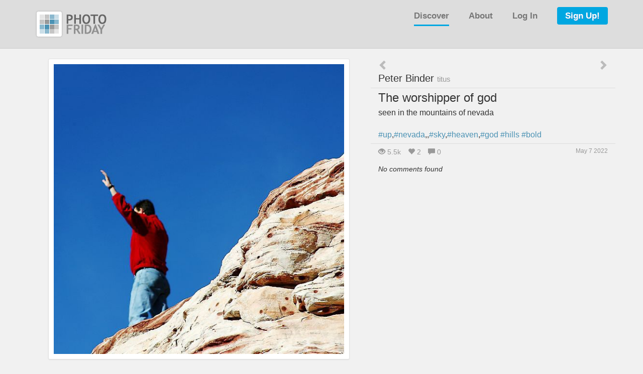

--- FILE ---
content_type: text/html
request_url: https://www.photofriday.com/titus/12726/tagged/up/newest_first
body_size: 3957
content:

<!DOCTYPE html>
<html lang="en">
<head>
<meta charset="utf-8">
<meta http-equiv="X-UA-Compatible" content="IE=edge">
<meta name="viewport" content="width=device-width, initial-scale=1">
<!-- The above 3 meta tags *must* come first in the head; any other head content must come *after* these tags -->
<meta name="description" content="">
<meta name="author" content="">
<link rel="icon" href="/favicon.ico">

<title>Photo Friday: titus - &quot;The worshipper of god&quot;</title>


<link href="https://s3.amazonaws.com/s3-site.photofriday.com/css/bootstrap.min.css" rel="stylesheet">
<link href="https://s3.amazonaws.com/s3-site.photofriday.com/css/core.css" rel="stylesheet">

<link href="https://s3.amazonaws.com/s3-site.photofriday.com/css/glyphicons.css" rel="stylesheet">

<script src="https://ajax.googleapis.com/ajax/libs/jquery/1.11.2/jquery.min.js"></script>
<script src="https://s3.amazonaws.com/s3-site.photofriday.com/js/bootstrap.min.js"></script>

<!-- IE10 viewport hack for Surface/desktop Windows 8 bug -->
<script src="https://s3.amazonaws.com/s3-site.photofriday.com/js/ie10-viewport-bug-workaround.js"></script>



<script type="text/javascript">
$(document).ready(function () {
	$('[data-toggle="offcanvas"]').click(function () {
		$('.row-offcanvas').toggleClass('active');
		$('#slide-menu').toggleClass('glyphicon-menu-hamburger');
		$('#slide-menu').toggleClass('glyphicon-remove');
	});

	$('.oc-item').click(function() {
		$('.row-offcanvas').toggleClass('active');
		$('#slide-menu').toggleClass('glyphicon-menu-hamburger');
		$('#slide-menu').toggleClass('glyphicon-remove');
	});
});
</script>



<script type="text/javascript">
$(document).ready(function() {

	var cc = "/ajax/cc/12726/m3n83S4xmgJ96iXxAqh0y2AaszabjYs0/64f3b07d48325d8afd903042239f6dc857ce872140459944db4cc10a9f12d4a6960e64c835a1637ebd81c86a2736e74268f5a0ee9bb3cd66a964025b876e4b8e";

	function numberFormat(x) {
		return x.toString().replace(/\B(?=(\d{3})+(?!\d))/g, ",");
	}


	$("#add_comment").click(function(event) {
		event.preventDefault();

		$("#comment_form").slideToggle(50, function() {
			$("#comment_textarea").focus();
		});
		$("#add_comment").hide();
	});

	$("#comment_cancel").click(function(event) {
		event.preventDefault();

		$("#comment_form").hide();
		$("#add_comment").show();
	});

	$("#comment_form").bind("change keyup", function() {

		var length = $("#comment_textarea").val().length;
		if (length > 0) {
			$("#comment_post").removeClass("disabled");
			$("#comment_post").removeAttr("disabled");
		} else {
			$("#comment_post").addClass("disabled");
			$("#comment_post").addAttr("disabled");
		}
	});

	$("body").on("click", "#comment_post", function(event) {
		event.preventDefault();

		var this_form = $("#comment_form");
		var form_data = this_form.serialize() + "&comment_post=submit";
		var container = $("#comments_stack");
		var form_url  = this_form.attr("action");

		$.ajax({
			type: "POST",
			url: form_url,
			data: form_data,
			success: function(data) {
				container.html(data);
				$.get(cc, function(data) {
					$("#comment_count").html(data);
				});
				$("#comment_cancel").click();
				$("#comment_textarea").val("");
				$("#comment_post").addClass("disabled");
				$("#comment_post").addAttr("disabled");
			},
			dataType: "html"
		});
	});


	$("body").on("click", ".more_comments", function(event) {
		event.preventDefault();

		var script           = $(this).attr('href');
		var container        = $("#comments_stack");
		var button_container = $(this).parent();

		$.ajax({
			url: script,
			cache: true,
			success: function(data) {
				button_container.remove();
				container.append(data);
			}
		});

		return false;
	});





	$("body").on("click", ".del_comment", function(event) {
		event.preventDefault();

		var this_id = $(this).attr("id");
		var this_target = $("#control_" + this_id);
		this_target.slideToggle(50);
	});

	$("body").on("click", ".cancel_d", function(event) {
		event.preventDefault();

		var this_target = $(this).parent();
		this_target.slideToggle(50);
	});

	$("body").on("click", ".delete_d", function(event) {
		event.preventDefault();

		var script     = $(this).attr('href');
		var target_div = $(this).parent().parent();

		$.ajax({
			url: script,
			cache: true,
			success: function(data) {
				if (data == "deleted") {
					target_div.remove();
					$.get(cc, function(data) {
						$("#comment_count").html(data);
					});
				} else {
					target_div.append(data);
				}
			}
		});

		return false;
	});





	$(".btn-flag").click(function(event) {
		event.preventDefault();

		$(".btn-flag").removeClass("btn-warning");
		$(".btn-flag").addClass("btn-default");

		$(this).addClass("btn-warning");

		$("#flag_send").removeClass("disabled");
		$("#flag_send").removeAttr("disabled");
	});



	$(".heart").click(function(event) {
		event.preventDefault();
		var script = $(this).attr('href');

		var heart_count = $("#heart_count").data("heartcount");
		var new_heart_count;
		var new_heart_count_formatted;

		$.ajax({
			url: script,
			cache: true,
			success: function(data) {
				if (data == "added") {
					$(".heart").removeClass("empty_heart");
					$(".heart").addClass("full_heart");
					$(".heart").prop('title', 'Unheart this!');

					new_heart_count           = heart_count + 1;
					new_heart_count_formatted = numberFormat(new_heart_count);

					$("#heart_count").data("heartcount", new_heart_count);
					$("#heart_count").text(new_heart_count_formatted);

				} else if (data == "deleted") {
					$(".heart").removeClass("full_heart");
					$(".heart").addClass("empty_heart");
					$(".heart").prop('title', 'Heart this!');

					new_heart_count           = heart_count - 1;
					new_heart_count_formatted = numberFormat(new_heart_count);

					$("#heart_count").data("heartcount", new_heart_count);
					$("#heart_count").text(new_heart_count_formatted);

				}
			}
		});

		return false;
	});



	$("#follow").click(function(event) {
		event.preventDefault();
		var script = $(this).attr('href');
		var sn     = "titus";

		$.ajax({
			url: script,
			cache: true,
			success: function(data) {
				if (data == "added") {
					$("#follow").removeClass("btn-pf-follow");
					$("#follow").addClass("btn-pf-following");

					$("#follow").prop('title', 'Stop following ' + sn);
					$("#follow_action").html('Following');
				} else if (data == "deleted") {
					$("#follow").removeClass("btn-pf-following");
					$("#follow").addClass("btn-pf-follow");

					$("#follow").prop('title', 'Start following ' + sn);
					$("#follow_action").html('Follow');
				}
			}
		});

		return false;
	});



	$(".offsite_link_button").click(function(event) {
		event.preventDefault();
		$("#offsite_link_div").slideToggle(50);
	});


	$("body").on("click", ".modal_help", function(event) {
		event.preventDefault();
		var this_data_url = $(this).data("url");

		$.ajax({
			url: this_data_url,
			cache: false,
			success: function(data) {
				$("#help_stage").html(data);
			},
			error: function(data) {
				$("#help_stage").html("<strong>Error:</strong> Could not reach script.");
			}
		});

	});

});
</script>



<!-- HTML5 shim and Respond.js for IE8 support of HTML5 elements and media queries -->
<!--[if lt IE 9]>
	<script src="https://oss.maxcdn.com/html5shiv/3.7.2/html5shiv.min.js"></script>
	<script src="https://oss.maxcdn.com/respond/1.4.2/respond.min.js"></script>
<![endif]-->

</head>

<body>


<div class="head_space">
	<div class="container">
		<div class="row row-offcanvas row-offcanvas-right">

			<div class="col-xs-12">
				<p class="pull-right visible-xs"><button type="button" class="btn btn-primary btn-hamburger" data-toggle="offcanvas"><span id="slide-menu" class="glyphicon glyphicon-menu-hamburger"></span></button></p>
				<a href="/"><img alt="Photo Friday" src="/img/pf_logo.png" width="142" height="56"></a>
				<div class="head_nav hidden-xs">
					<a class="active" href="/discover/all_challenges">Discover</a>
					<a href="/info/about">About</a>
					<a href="/account/login">Log In</a>
					<a href="/account/register" class="special">Sign Up!</a>
				</div>
			</div>

			<div class="col-xs-6 col-sm-3 sidebar-offcanvas hidden-sm hidden-md hidden-lg off-canvas-menu" id="sidebar">
				<div class="list-group">
					<a href="/" class="oc-item list-group-item">Home</a>
					<a href="/discover/all_challenges" class="oc-item list-group-item active">Discover</a>
					<a href="/info/about" class="oc-item list-group-item">About</a>
					<a href="/account/login" class="oc-item list-group-item">Log In</a>
					<a href="/account/register" class="oc-item list-group-item special">Sign Up!</a>
				</div>
			</div><!--/.sidebar-offcanvas-->

		</div><!-- /.row -->
	</div><!-- /.container -->
</div> <!-- /.head_space -->


<!-- Modal -->
<div class="modal fade" id="help_modal" tabindex="-1" role="dialog" aria-labelledby="help_modal_label">
	<div class="modal-dialog" role="document">
		<div class="modal-content">

			<div class="modal-header">
				<button type="button" class="close" data-dismiss="modal" aria-label="Close"><span aria-hidden="true">&times;</span></button>
				<h4 class="modal-title" id="help_modal_label"><a href="/help/list_all_topics">All Help Topics <span class="glyphicon glyphicon-chevron-right"></span></a></h4>
			</div>

			<div class="modal-body" id="help_stage"></div>

			<div class="modal-footer">
				<button type="button" class="btn btn-default" data-dismiss="modal">Close</button>
			</div>

		</div>
	</div>
</div>


<div class="body_space">
	<div class="container">




		<div class="row">
			<div class="col-xs-12 col-lg-7 img_large_container">

				<img src="https://s3.amazonaws.com/s3-photos.photofriday.com/3d/f9/79/h8_3jg_3df979178caed3b8d1bb47acdde4799a_large.jpg" class="large" width="600" height="600" />

				<div class="row" style="margin-top: 10px;">
					<div class="col-xs-3 text-center wide_hide">
<span class="seq_nav" title="Newer images tagged #up"><a href="/caramel/12729/tagged/up/newest_first"><span class="glyphicon glyphicon-chevron-left"></span></a></span>
					</div>
					<div class="col-xs-2 text-center">

					</div>
					<div class="col-xs-2 text-center">
						<a href="#" class="offsite_link_button" title="Show the link to associated off-site content"><span class="glyphicon glyphicon-link"></span></a>

					</div>
					<div class="col-xs-2 text-center">

					</div>
					<div class="col-xs-3 text-center wide_hide">
<span class="seq_nav" title="Older images tagged #up"><a href="/caramel/12725/tagged/up/newest_first"><span class="glyphicon glyphicon-chevron-right"></span></a></span>
					</div>
				</div>

				<div class="row" id="offsite_link_div">
					<div class="col-xs-offset-1 col-xs-10">
						<strong>titus</strong> has linked to this off-site content:<br /><a target="_blank" href="/link/12726">http://www.binder-fotografie.de</a>
					</div>
				</div>

			</div>

			<div class="col-xs-12 col-lg-5 description_large_container">


				<div class="row wide_show">
					<div class="col-xs-6 text-left seq_nav_sm">
<span class="seq_nav" title="Newer images tagged #up"><a href="/caramel/12729/tagged/up/newest_first"><span class="glyphicon glyphicon-chevron-left"></span></a></span>
					</div>
					<div class="col-xs-6 text-right seq_nav_sm">
<span class="seq_nav" title="Older images tagged #up"><a href="/caramel/12725/tagged/up/newest_first"><span class="glyphicon glyphicon-chevron-right"></span></a></span>
					</div>
				</div>

				<div class="row" style="border-bottom: 1px solid #DDD; padding-bottom: 6px; margin-bottom: 6px;">
					<div class="col-xs-12 screenname"><a href="/titus">Peter Binder <span class="sm_screenname">titus</span></a></div>
				</div>

				<div class="perm_photo_title">The worshipper of god</div>
				<div class="perm_photo_description">seen in the mountains of nevada<br />
<br />
 <a href="/tagged/up">#up</a>,<a href="/tagged/nevada">#nevada</a>,,<a href="/tagged/sky">#sky</a>,<a href="/tagged/heaven">#heaven</a>,<a href="/tagged/god">#god</a> <a href="/tagged/hills">#hills</a> <a href="/tagged/bold">#bold</a></div>
				<div class="row" style="border-top: 1px solid #DDD; padding-top: 6px; margin-top: 6px;">
					<div class="col-xs-8" style="color: #999;">
						<span style="margin-right: 10px;"><span class="glyphicon glyphicon-eye-open"></span> 5.5k</span>
						<span style="margin-right: 10px;"><span class="glyphicon glyphicon-heart"></span> <span id="heart_count" data-heartcount="2">2</span></span>
						<span style=""><span class="glyphicon glyphicon-comment"></span> <span id="comment_count">0</span></span>
					</div>
					<div class="col-xs-4 text-right">
						<div style="color: #999; font-size: 12px;" title="Sat May  7, 2022 at 09:03PM PDT">May  7 2022</div>
					</div>
				</div>
				<div id="comment_control" style="margin-top: 1em; margin-bottom: 1em;">





				</div>
				<div id="comments_stack">

<p><em>No comments found</em></p>


				</div>

			</div>
		</div>




	</div> <!-- /container -->
</div> <!-- /.body_space -->


<div class="foot_space">
	<div class="container">

		<div class="row">
			<div class="col-xs-12 col-md-8 col-md-offset-2">

				<div class="row foot_menu_row text-center">
					<div class="col-xs-12 col-sm-4 col-sm-offset-2">
						<div class="foot_menu"><a href="/info/about">ABOUT</a></div>
						<div class="foot_menu"><a href="/help/list_all_topics">HELP</a></div>
						<div class="foot_menu"><a href="/info/terms">TERMS OF SERVICE</a></div>
						<div class="foot_menu"><a href="/info/privacy">PRIVACY POLICY</a></div>
						<div class="foot_menu"><a target="_blank" href="https://groups.google.com/forum/#!forum/photo-friday-announcements/join">WEEKLY NEWSLETTER</a></div>
					</div>
					<div class="col-xs-12 col-sm-4">
						<div class="foot_menu"><a href="/contact/us">CONTACT US</a></div>
						<div class="foot_menu"><a href="/info/blog">ANNOUNCEMENTS</a></div>
						<div class="foot_menu"><a href="/info/calibrate">MONITOR CALIBRATION</a></div>
						<div class="foot_menu"><a href="/help/copyright">COPYRIGHT VIOLATION</a></div>
					</div>
				</div>

				<div class="row">
					<div class="col-xs-12 text-center">
						&copy; 2002-2026 Photo Friday.  All Rights Reserved.<br />
Member-contributed content copyright its creator.

					</div>
				</div>

			</div>
		</div>

	</div>
</div> <!-- /.foot_space -->


</body>
</html>